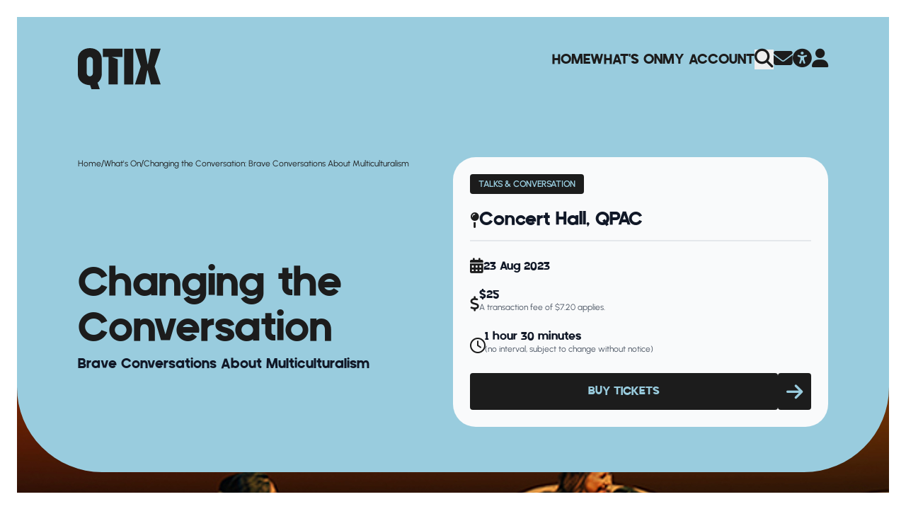

--- FILE ---
content_type: text/html; charset=utf-8
request_url: https://qtix.com.au/whats-on/2023/changing-the-conversation-brave-conversations-about-multiculturalism
body_size: 77834
content:

<!DOCTYPE html>
<html lang="en">

<head>
    <meta charset="UTF-8">
    <meta http-equiv="X-UA-Compatible" content="IE=edge">
    <meta name="viewport" content="width=device-width, initial-scale=1.0">
    <title>Changing the Conversation: Brave Conversations About Multiculturalism - QTIX</title>
    <meta name="servicepoint" content="QTIX-WEB004" />
    <meta name="silktide-cms" content="eyJlZGl0b3JVcmwiOiJodHRwczovL3F0aXguY29tLmF1L3VtYnJhY28jL2NvbnRlbnQvY29udGVudC9lZGl0LzEzNDYxP21jdWx0dXJlPWVuLUFVIn0=" />
    <!-- Google Tag Manager -->
    <script>
		(function (w, d, s, l, i) {
			w[l] = w[l] || []; w[l].push({
				'gtm.start':
					new Date().getTime(), event: 'gtm.js'
			}); var f = d.getElementsByTagName(s)[0],
				j = d.createElement(s), dl = l != 'dataLayer' ? '&l=' + l : ''; j.async = true; j.src =
					'https://www.googletagmanager.com/gtm.js?id=' + i + dl; f.parentNode.insertBefore(j, f);
		})(window, document, 'script', 'dataLayer', 'GTM-T86CVNV');</script>
    <!-- End Google Tag Manager -->
    <link rel="icon" href="/favicons/QTIX/favicon.ico">
    <link rel="apple-touch-icon" sizes="180x180" href="/favicons/QTIX/apple-touch-icon.png">
    <link rel="icon" type="image/png" sizes="32x32" href="/favicons/QTIX/favicon-32x32.png">
    <link rel="icon" type="image/png" sizes="16x16" href="/favicons/QTIX/favicon-16x16.png">
    <link rel="manifest" href="/favicons/QTIX/site.webmanifest">
    <link rel="stylesheet" href="https://kit.fontawesome.com/03b4ea32cc.css">
    <link rel="stylesheet" href="/dist/css/style.css" />
    <meta name="description" content="QPAC will host a series of thought-provoking discussions that explores and challenges our understandings of Australian identity at QPAC&#x27;s Concert Hall." />
    <meta name="keywords" content="changing conversation, conversation, human rights, multicultural, ctc 2023," />
<meta property="og:title" content="Changing the Conversation: Brave Conversations About Multiculturalism" />
<meta property="og:type" content="article" />
    <meta property="og:image" content="https://media-aqhec5f3fffde3aw.z01.azurefd.net/chbpz3up/600x300-changing-the-conversation.jpg" />
<meta property="og:url" content="https://qtix.com.au/whats-on/2023/changing-the-conversation-brave-conversations-about-multiculturalism/" />
<meta name="twitter:card" content="summary_large_image" />
<meta property="og:description" content="QPAC will host a series of thought-provoking discussions that explores and challenges our understandings of Australian identity at QPAC&#x27;s Concert Hall." />
<meta property="og:site_name" content="QTIX - Creative Ticketing" />

    <script src="/dist/js/main.js"></script>
    <script src="/js/qtix-alpine-state.js"></script>
    <script>
        function fadeInBackground(element) {
            const imageSrc = element.getAttribute('image-src');
            element.style.transition = 'background-image 0.5s ease-in-out, transform 0.5s ease-in-out, background-color 0.5s ease-in-out';
            element.style.backgroundColor = element.getAttribute('brand-color') || 'transparent';

            element.style.backgroundImage = `url('${imageSrc}')`;

            // Set the background image
            element.style.backgroundImage = `url('${imageSrc}')`;

            // Zoom effect on background
            element.style.transform = 'scale(1.1)';
            element.style.backgroundSize = 'cover';
        }

        function fadeOutBackground(element) {
            element.style.transition = 'background-image 0.5s ease-in-out, transform 0.5s ease-in-out, background-color 0.5s ease-in-out';
            element.style.transform = 'scale(1)';
            element.style.backgroundImage = ''; // Clear background image
            element.style.backgroundColor = element.getAttribute('brand-color'); // Set back the original background color

        }
    </script>
</head>

<body class="season-page overflow-x-hidden" x-data="layoutState('qtixBlue', '')" x-init="init()">
    <!-- Fixed Border Box -->
    <div class="pointer-events-none fixed inset-0 z-[60] hidden border-[16px] border-white md:block md:border-[24px]">
    </div>


    

<form action="/whats-on/2023/changing-the-conversation-brave-conversations-about-multiculturalism" class="search-form__form" enctype="multipart/form-data" id="form5197debb853e4102b187e8fc8b5364d5" method="post" style="margin: 0;">    <div :class="searchBarClass"
         class="absolute hidden left-1/2 -translate-x-1/2 z-40 w-full lg:flex items-center opacity-0 justify-between rounded-b-mobile-mega transition-all duration-500"
         @click.away="closeSearchBar" x-effect="focusSearchInput">
        <div class="bg-moss-highlight mx-6 w-full rounded-b-mobile-mega">
            <div class="mx-auto flex w-full items-center justify-between px-12 pb-8 pt-24 lg:px-lg-padding-x lg:pt-desktop-header-top 2xl:w-body-content-max 2xl:px-0">
                <input x-ref="searchInput" type="text" placeholder="search" class="font-mofugu bg-moss-highlight placeholder-moss-highlight-inverse text-moss-highlight-inverse w-full text-h4 outline-none" id="Query" name="Query" value="" />
                <button aria-label="Search Confirm">
                    <i class="fa-solid fa-magnifying-glass fa-xl text-moss-highlight-inverse"></i>
                </button>
            </div>
        </div>
    </div>
<input name="__RequestVerificationToken" type="hidden" value="CfDJ8HylWr_WUvhHrlScNBVms4fdX9T5TNMYH7OQRhaJzvKuGEyU5DIDt2YR1WajG9cdiDytpXSC9wNc_k4HEuT28Q1LOdtcTZtxM6CAO0HrzwIyrUqw3Zv1oZitdugY-qaxQUXK23rMTBFtWN2QH4sLIMo" /><input name="ufprt" type="hidden" value="CfDJ8HylWr_WUvhHrlScNBVms4d_hU0i-PL1MjG5-N0M1dptR9Rjfuy2stmp0OEW_NZC_UXMaw09BQ3WX5sSED71qRkCbU9mVpauGneYSHY6mM8njMnhOt2vQ0XW7MLGxU1J6g7QYid6RF8b8_Ktd2aT58c" /></form>
    

<header style="background-color: " id="site-header" :class="getTheme('bg', theme, brandColor)" class="mx-auto relative">
    <!-- Desktop Navigations -->
    <div x-show="!mobileMenuOpen" :class="{
            'absolute left-1/2 -translate-x-1/2 z-[100]': absoluteHeader === true
        }"
         class="mx-auto px-12 w-full lg:px-lg-padding-x 2xl:w-body-content-max 2xl:px-0 pt-12 lg:pt-desktop-header-top">
        <div class="z-50 flex items-center justify-between lg:items-start transition-all duration-500"
             :class="{'pt-24': searchBar === open}">
            <!-- Logo -->
                <a href="https://qtix.com.au/" title="Go to QTIX Home Page">
                    <svg :class="getTheme('logoColor', theme, brandColor)"  class="w-[79px] lg:w-[117px]" width="117" viewBox="0 0 117 58"
                         xmlns="http://www.w3.org/2000/svg">
                        <path d="M35.3156 12.4232H43.3531V51.3518H56.3379V15.6912L47.914 12.4232H63.0671V0.823242H35.3156V12.4232Z" />
                        <path d="M117 0.823242H103.18L99.0429 22.4142H98.5444L94.4945 0.823242H80.6748L88.8619 26.0938L80.6748 51.3518H94.4945L98.1332 31.4447H98.6317L103.18 51.3518H117L108.476 26.0938L117 0.823242Z" />
                        <path d="M17.0472 0C7.36468 0 0 6.21161 0 15.6538V36.5213C0 42.8826 3.27735 47.7222 8.43636 50.2043H8.44882C8.67313 50.329 8.87251 50.4288 9.09682 50.5161C12.4489 51.9131 15.2901 52.2624 17.2715 52.2624L19.1781 57.9875H30.9541L27.8014 48.7824C31.4526 46.0508 33.7579 41.8224 33.7579 36.5088V15.6538C33.7579 6.21161 26.4805 0 17.0472 0ZM12.5611 35.5234V16.7514C12.5611 14.369 14.4926 12.4357 16.8727 12.4357C19.7264 12.4357 21.1844 14.8555 21.1844 16.7514V35.5234C21.1844 37.9058 19.2528 39.8391 16.8727 39.8391C14.4926 39.8391 12.5611 37.9058 12.5611 35.5234Z" />
                        <path d="M78.3202 0.835938H65.4102V51.3645H78.3202V0.835938Z" />
                    </svg>
                </a>
            <!-- Desktop nav bar -->
            <!-- Mobile Menu Button -->
<div class="lg:hidden">
    <ul class="flex items-center gap-4 font-mofugu">
        <li>
            <a href="#reciteme-launch" id="reciteMeLink" title="Launch accessibility tool" aria-label="Launch accessibility tool" :class="getTheme('highlight', theme, brandColor)" class="text-xl">
                <i class="fa-solid fa-universal-access fa-lg"></i>
            </a>
        </li>
        <li>
            <button @click="mobileMenuOpen = !mobileMenuOpen" class="text-2xl">
                <i :class="getTheme('highlight', theme, brandColor)" class="fa-solid fa-bars"></i>
            </button>
        </li>
    </ul>
</div>


<!-- Desktop Menu -->
<nav class="hidden lg:block">
    <ul class="flex items-center gap-8 font-mofugu">
<li :class="getTheme('highlight', theme, brandColor)" class="lg:text-2xl text-5xl uppercase">
        <a class="getTheme('highlight', theme, brandColor)" href="/" >Home</a>
</li><li :class="getTheme('highlight', theme, brandColor)" class="lg:text-2xl text-5xl uppercase">
        <a class="getTheme('highlight', theme, brandColor)" href="/whats-on/" >What&#x27;s On</a>
</li><li :class="getTheme('highlight', theme, brandColor)" class="lg:text-2xl text-5xl uppercase">
        <a class="getTheme('highlight', theme, brandColor)" href="/my-account/" >My Account</a>
</li>        <li>
            <button @click.stop="searchBar = searchBar === closed ? open : closed"
                    href="#" :class="getTheme('highlight', theme, brandColor)" class="text-xl" aria-label="Search">
                <i class="fa-solid fa-magnifying-glass fa-lg"></i>
            </button>
        </li>
        <li>
            <a href="/contact-us" :class="getTheme('highlight', theme, brandColor)" class="text-xl" aria-label="Contact">
                <i class="fa-solid fa-envelope fa-lg"></i>
            </a>
        </li>
        <li>
            <a href="#reciteme-launch" id="reciteMeLink" title="Launch accessibility tool" aria-label="Launch accessibility tool" :class="getTheme('highlight', theme, brandColor)" class="text-xl">
                <i class="fa-solid fa-universal-access fa-lg"></i>
            </a>
        </li>
        <li>
            <a href="https://www.qtix.com.au/my-account" :class="getTheme('highlight', theme, brandColor)" class="text-xl" aria-label="Account">
                <i class="fa-solid fa-user fa-lg"></i>
            </a>
        </li>
    </ul>
</nav>

        </div>
        <div>
        <!-- Site Note Location -->
            

    </div>
    </div>
    <!-- Mobile Navigation -->
    <div x-show="mobileMenuOpen">
        <div id="mobileMenuContainer"
     class="relative inset-0 bg-moss-primary text-moss-secondary z-[100] flex flex-col items-start px-12 py-12 transition-all duration-1000 lg:hidden"
     x-cloak>
    <!-- Close Button -->
    <div class="mb-20 flex w-full items-start justify-between">
        <a href="/">
            <svg class="fill-champagne w-[79px]" width="117" viewBox="0 0 117 58" xmlns="http://www.w3.org/2000/svg">
                <path d="M35.3156 12.4232H43.3531V51.3518H56.3379V15.6912L47.914 12.4232H63.0671V0.823242H35.3156V12.4232Z" />
                <path d="M117 0.823242H103.18L99.0429 22.4142H98.5444L94.4945 0.823242H80.6748L88.8619 26.0938L80.6748 51.3518H94.4945L98.1332 31.4447H98.6317L103.18 51.3518H117L108.476 26.0938L117 0.823242Z" />
                <path d="M17.0472 0C7.36468 0 0 6.21161 0 15.6538V36.5213C0 42.8826 3.27735 47.7222 8.43636 50.2043H8.44882C8.67313 50.329 8.87251 50.4288 9.09682 50.5161C12.4489 51.9131 15.2901 52.2624 17.2715 52.2624L19.1781 57.9875H30.9541L27.8014 48.7824C31.4526 46.0508 33.7579 41.8224 33.7579 36.5088V15.6538C33.7579 6.21161 26.4805 0 17.0472 0ZM12.5611 35.5234V16.7514C12.5611 14.369 14.4926 12.4357 16.8727 12.4357C19.7264 12.4357 21.1844 14.8555 21.1844 16.7514V35.5234C21.1844 37.9058 19.2528 39.8391 16.8727 39.8391C14.4926 39.8391 12.5611 37.9058 12.5611 35.5234Z" />
                <path d="M78.3202 0.835938H65.4102V51.3645H78.3202V0.835938Z" />
            </svg>
        </a>
        <button @click="mobileMenuOpen = false" class="text-3xl text-moss-primary">
            <i class="fa-solid fa-xmark text-moss-primary"></i>
        </button>
    </div>
    <!-- Mobile Menu Links -->
    <nav>
        <ul class="mb-24 flex flex-col gap-9">
                <li>
                        <a class="uppercase text-4xl text-moss-highlight font-mofugu" href="/" >Home</a>
                </li>
                <li>
                        <a class="uppercase text-4xl text-moss-highlight font-mofugu" href="/whats-on/" >What&#x27;s On</a>
                </li>
                <li>
                        <a class="uppercase text-4xl text-moss-highlight font-mofugu" href="/my-account/" >My Account</a>
                </li>
        </ul>
        <ul class="flex flex-col gap-9">
            <li>
<form action="/whats-on/2023/changing-the-conversation-brave-conversations-about-multiculturalism" class="search-form__form" enctype="multipart/form-data" id="form55959fea2cd749708db5625e4785cb41" method="post" style="margin: 0;">                    <div class="
              flex items-center gap-2 border-b text-xl border-moss-border pb-3.5">
                        <i class="fa-solid fa-magnifying-glass fa-sm mt-1"></i>
                        <input type="text" placeholder="Search" class="placeholder-moss-highlight text-moss-highlight bg-transparent font-mofugu outline-none" id="Query" name="Query" value="" />
                    </div>
<input name="__RequestVerificationToken" type="hidden" value="CfDJ8HylWr_WUvhHrlScNBVms4fdX9T5TNMYH7OQRhaJzvKuGEyU5DIDt2YR1WajG9cdiDytpXSC9wNc_k4HEuT28Q1LOdtcTZtxM6CAO0HrzwIyrUqw3Zv1oZitdugY-qaxQUXK23rMTBFtWN2QH4sLIMo" /><input name="ufprt" type="hidden" value="CfDJ8HylWr_WUvhHrlScNBVms4d8tEFTWTDv3vdu3iuVXZC_4zL3VK5Bataq7Zohz7Er22AcRy9lmYEx7ZxOcSh7RDikIGKXlNqgY-Pp0pTNLNBxcQPxrKcJjDMrjXM2iWT4eOQemuUAUz6ZoIUBXDpHDcE" /></form>            </li>
            <li class="text-champagne flex items-center gap-2 text-xl">
                <i class="fa-solid fa-envelope fa-lg"></i>
                <a href="/contact-us" class="font-mofugu">Contact</a>
            </li>
            <li class="text-champagne flex items-center gap-2 text-xl">
                <i class="fa-solid fa-user fa-lg"></i>
                <a href="https://www.qtix.com.au/my-account" class="font-mofugu">Account</a>
            </li>
        </ul>
    </nav>
</div>
    </div>
</header>

    <div x-show="!mobileMenuOpen">
        <style>
    #season-overview p {
        margin: 0 0 1.5rem;
        font-size: 1rem;
        line-height: 1.6rem;
        font-family: Urbanist, sans-serif;
    }

    #presented-container p:first-of-type {
        margin: 0 0 1.5rem;
    }

    #specialEventsArticle p {
        color: rgb(55 65 81 / var(--tw-text-opacity, 1));
        font-weight: 500;
        font-size: 1rem;
        line-height: 1.6rem;
        margin-bottom: 2rem;
    }

    #announcementBodyContainer p {
        color: rgb(55 65 81 / var(--tw-text-opacity, 1));
        font-weight: 600;
        font-size: 0.75rem;
        line-height: 1.2rem;
    }

    .important-info-body p {
        color: rgb(107 114 128 / var(--tw-text-opacity, 1))
    }
</style>
<div class="bg-champagne-primary" x-data="{mobileMenuOpen: false, mobileFiltersOpen: false}">
    <div :class="getTheme('bg', theme)" class="relative z-20 rounded-b-mobile-mega pb-6 pt-12 md:mx-6 lg:rounded-b-mega lg:pb-16 lg:pt-24">
        <div class="mx-auto lg:gap-12 flex flex-col justify-between lg:flex-row lg:px-lg-padding-x-hero 2xl:w-body-content-max 2xl:px-0">
            <div class="mb-8 px-12 md:px-6 lg:mb-0 lg:w-desktop-event-page-title-container lg:px-0 basis-1/2">
                <div class="text-p4 mb-6 flex gap-5 lg:mb-32">

                    
            <a :class="getTheme('highlight', theme, brandColor)" class="font-medium font-urbanist" href="/" >
Home                </a>
            <span :class="getTheme('highlight', theme, brandColor)">/</span>
            <a :class="getTheme('highlight', theme, brandColor)" class="font-medium font-urbanist" href="/whats-on/" >
What&#x27;s On                </a>
            <span :class="getTheme('highlight', theme, brandColor)">/</span>
            <a :class="getTheme('highlight', theme, brandColor)" class="hidden">2023</a>
                <a :class="getTheme('highlight', theme, brandColor)" class="font-medium font-urbanist breadcrumbs__segment --current">
                    <span>
Changing the Conversation: Brave Conversations About Multiculturalism                    </span>
                </a>

                </div>
                <h2 :class="getTheme('highlight', theme)" class="text-mobile-scaling-title lg:text-scaling-title  mb-2">
                    Changing the Conversation
                </h2>
                    <h4 :class="getTheme('primary', theme)" class="text-mobile-overline lg:text-overline mb-8">
                        Brave Conversations About Multiculturalism
                    </h4>
            </div>
            <div class="mx-6 mt-5 rounded-mobile-card bg-blue-card p-6 lg:mx-0 lg:rounded-card 2xl:w-desktop-event-container basis-1/2 h-fit mt-auto">
                    <div class="flex flex-start flex-wrap gap-1 space-x-2 mb-6">
                            <div :class="getTheme('ticketsBtn', theme)" class="w-fit rounded px-3 py-1.5">
                                <p class="text-mobile-tag lg:text-tag font-urbanist font-extrabold uppercase">
                                    <a href="https://qtix.com.au/whats-on/?genre=4461">Talks &amp; Conversation</a>
                                </p>
                            </div>

                    </div>
                    <div class="mb-4 flex items-center gap-3">
                        <i class="fa-solid fa-map-pin fa-lg text-blue-highlight"></i>
                        <h4 class="text-mobile-h4 lg:text-h4 font-mofugu text-blue-primary">
                            Concert Hall, QPAC
                        </h4>
                    </div>
                <hr class="mb-6 w-[100%] border-[1px] border-blue-border" />
                    <div class="mb-6 flex items-center gap-3">
                        <i class="fa-solid fa-calendar-days fa-lg text-blue-highlight"></i>
                        <h6 class="text-mobile-h6 lg:text-h6 mt-1 font-mofugu text-blue-primary">
                            23 Aug 2023
                        </h6>
                    </div>
                    <div class="mb-6 flex items-start gap-3">
                        <i class="fa-solid fa-dollar-sign fa-lg mt-3 text-blue-highlight"></i>
                        <div>
                            <h6 class="text-mobile-h6 lg:text-h6 font-mofugu text-blue-primary">
$25                            </h6>
                                <p class="text-p4 font-urbanist text-blue-tertiary">
                                    A transaction fee of $7.20 applies.
                                </p>
                        </div>
                    </div>
                    <div class="mb-6 flex items-start gap-3">
                        <i class="fa-regular fa-clock fa-lg mt-3 text-blue-highlight"></i>
                        <div>
                            <p class="text-mobile-h6 lg:text-h6 font-mofugu text-blue-primary">
                                1 hour 30 minutes
                            </p>
                                <p class="text-p4 font-urbanist text-blue-tertiary">
                                    (no interval, subject to change without notice)
                                </p>
                        </div>
                    </div>
                	<div class="flex w-full justify-between gap-2 md:justify-normal md:gap-2 lg:justify-between">
		<a href="https://n.qtix.com.au/tickets/series/changingtheconversation323" :class="getTheme('ticketsBtn', theme)" style="pointer-events: none;" class="rounded p-3 text-center w-full">
			<div class="font-mofugu text-base lg:text-xl uppercase">Buy Tickets</div>
		</a>
		<a :class="getTheme('ticketsBtn', theme)" style="pointer-events: none; " class="font-mofugu rounded text-base lg:text-xl uppercase" href="https://n.qtix.com.au/tickets/series/changingtheconversation323" aria-label="Button Arrow Icon">
			<div class=" p-3 h-full">
				<i style="pointer-events: none;" class="fa-solid fa-arrow-right fa-lg h-full flex items-center"></i>
			</div>
		</a>
	</div>

            </div>
        </div>
    </div>
    <!-- Will be an image vv -->
    <!-- QTIX Season Page Header -->
    <div class="z-10 -mt-16 md:-mt-32 h-mobile-event-page-img bg-black md:h-desktop-event-page-img relative">
<!-- Image Page Header Season Page-->

<!-- Image--Header -->
<picture class="figure__picture">
        <source media="(min-width: 988px)" srcset="https://media-aqhec5f3fffde3aw.z01.azurefd.net/hzodbbkb/1280x416-changing-the-conversation.jpg?width=1917&amp;height=846&amp;v=1d9adbb6a3a3730" />
        <source media="(min-width: 428px)" srcset="https://media-aqhec5f3fffde3aw.z01.azurefd.net/hzodbbkb/1280x416-changing-the-conversation.jpg?width=810&amp;height=846&amp;v=1d9adbb6a3a3730" />
    <img class="w-full h-full object-cover" src="https://media-aqhec5f3fffde3aw.z01.azurefd.net/hzodbbkb/1280x416-changing-the-conversation.jpg?width=390&amp;height=322&amp;v=1d9adbb6a3a3730" alt="" />
</picture>
<!-- image credits -->

    </div>
    <div class="relative z-20 -mt-16 md:-mt-32 rounded-t-mobile-mega bg-champagne-primary pb-8 md:mx-6 lg:rounded-t-mega">
        <div class="mx-auto flex flex-col justify-between px-12 pt-16 md:px-6 lg:px-lg-padding-x-hero lg:pt-desktop-sitewide-x 2xl:w-body-content-max 2xl:flex-row 2xl:px-0">
            <div class="lg:pb-12 2xl:w-desktop-event-page-title-container 2xl:pb-0">
                <div id="season-overview" class="pb-10 lg:pb-16 text-p2 text-champagne-secondary">
                    <p><strong>Multicultural Australia</strong><span> in partnership with <strong>QPAC</strong> is excited to be hosting </span><em><strong>Changing the Conversation: Brave Conversations About Multiculturalism</strong></em>, the third event in a new series of thought-provoking discussions exploring key issues in our increasingly multicultural society. </p>
<p>Facilitated by<span> <strong>Benjamin Law</strong>, and featuring a panel of experts, the discussion will focus on the brave conversations we need to have as a community and a nation to become a truly successful multicultural nation.</span> </p>
<p>While it is important to continue to celebrate the many strengths of our diversity, we also need to have honest conversations about what we need to do to create a society that fully reflects and cares for its people – tackling issues such as systemic discrimination, racism, privilege, and marginalisation. </p>
<p><em><strong>Brave Conversations About Multiculturalism </strong></em>explores and challenges our understandings of Australian identity and how we need to adapt as individuals and collectively to achieve an inclusive Australia for all. </p>
                </div>
                    <!-- Main (content) -->

<script>
    function qouteSlider(count) {
        return {
            activeQuote: 0,
            totalQuotes: count,
            quotesToShow: 1,
            cardWidth: 0,
            goNext(index) {
                if (index < this.totalQuotes - this.quotesToShow) {
                    this.activeQuote = index + 1;
                } else {
                    this.activeQuote = 0;
                }
                this.$refs.carouselTrack.style.transform = `translateX(-${this.cardWidth * this.activeQuote}px)`;
            },
            goPrev(index) {
                if (index > 0) {
                    this.activeQuote = index - 1;
                } else {
                    this.activeQuote = this.totalQuotes - this.quotesToShow;
                }
                this.$refs.carouselTrack.style.transform = `translateX(-${this.cardWidth * this.activeQuote}px)`;
            },
            init() {
                this.$nextTick(() => {
                    const firstQuote = this.$refs.carouselTrack.querySelector('.quoteBlockContainer');
                    if (firstQuote) {
                        this.cardWidth = firstQuote.offsetWidth;
                    }

                    this.$refs.carouselTrack.addEventListener('mousedown', this.startDrag);
                    window.addEventListener('mousemove', this.drag);
                    window.addEventListener('mouseup', this.endDrag);

                    this.$refs.carouselTrack.addEventListener('touchstart', this.startDrag);
                    window.addEventListener('touchmove', this.drag);
                    window.addEventListener('touchend', this.endDrag);
                });
                //if (!this.resizeListenerAdded) {
                //    window.addEventListener('resize', () => this.updatequotesToShow());
                //    this.resizeListenerAdded = true;
                //}

                //this.updatequotesToShow();
            },
            updatequotesToShow() {
                //this.quotesToShow = window.innerWidth < 768 ? 1 : 3;
            },
        }
    }
</script>
<!-- quotes block content -->
<hr class="mb-10 mt-10 w-[100%] border-[1px] border-champagne-border lg:mb-16" />
<div id="k_60f456c2-0b11-4e8f-a25a-72238c9de6ae" class="content-block b-quotes">
            <div x-data="qouteSlider(3)" x-init="init()" class="w-full overflow-hidden mb-8">
                <div x-ref="carouselTrack" class="w-full flex transition-all duration-1000" @touchstart="handleTouchStart($event)"
                     @touchmove="handleTouchMove($event)" @touchend="handleTouchEnd">
                        <div class="min-w-full quoteBlockContainer grow overflow-hidden transition-all duration-500 px-4">
                            <h4 class="mb-4 text-mobile-testimonial-large text-champagne-highlight lg:text-testimonial-large">
                                An amazing night where I heard inspiring speakers and listened to a future that filled me with hope for a new direction.
                            </h4>
                            <h5 class="mb-9 text-mobile-h5 text-champagne-secondary lg:text-h5">- Previous attendee</h5>
                        </div>
                        <div class="min-w-full quoteBlockContainer grow overflow-hidden transition-all duration-500 px-4">
                            <h4 class="mb-4 text-mobile-testimonial-large text-champagne-highlight lg:text-testimonial-large">
                                &#x2026;extremely worthwhile. Some extremely interesting speakers from across the age range. I am looking forward to the next event.
                            </h4>
                            <h5 class="mb-9 text-mobile-h5 text-champagne-secondary lg:text-h5">- Previous attendee</h5>
                        </div>
                        <div class="min-w-full quoteBlockContainer grow overflow-hidden transition-all duration-500 px-4">
                            <h4 class="mb-4 text-mobile-testimonial-large text-champagne-highlight lg:text-testimonial-large">
                                &#x2026;the Multicultural Australia panelists were brilliant.
                            </h4>
                            <h5 class="mb-9 text-mobile-h5 text-champagne-secondary lg:text-h5">- Previous attendee</h5>
                        </div>
                </div>
                <div class="py-4">
                    <div class="mx-auto flex items-center gap-1 lg:px-lg-padding-x group 2xl:w-body-content-max 2xl:px-0">
                        <div class="flex w-[200px] lg:w-[313px] gap-1">
                            <template x-for="i in totalQuotes - (quotesToShow-1)" :key="i">
                                <span :class="activeQuote === i-1 ? 'opacity-100' : 'opacity-50'" class="block h-2 w-full group-hover:h-2.5 rounded-full transition-all duration-500 bg-champagne-highlight">
                                </span>
                            </template>
                        </div>

                        <div class="ml-8 flex h-2 items-center gap-5">
                            <button @click="goPrev(activeQuote == 0 ? totalQuotes - (quotesToShow-1) : activeQuote)"
                                    class="text-champagne-highlight">
                                <i class="fa-solid fa-arrow-left lg:fa-2xl fa-xl"></i>
                            </button>
                            <button @click="goNext(activeQuote == totalQuotes - quotesToShow ? -1 : activeQuote)"
                                    class="text-champagne-highlight">
                                <i class="fa-solid fa-arrow-right lg:fa-2xl fa-xl"></i>
                            </button>
                        </div>
                    </div>
                </div>
            </div>
</div><!-- accordian block content -->
<hr class="mb-10 w-[100%] border-[1px] border-champagne-border lg:mb-16" />

    <div class="pb-10 lg:pb-16" x-data="{open: false}">
        <button @click="open = ! open"
                class="flex w-full items-center justify-between">
            <h4 class="text-mobile-h4 text-champagne-highlight lg:text-h4">
                About Changing the Conversation
            </h4>
            <i x-show="open === false"
               class="fa-solid fa-chevron-down fa-2xl text-champagne-highlight"></i>
            <i x-show="open === true"
               class="fa-solid fa-chevron-up fa-2xl text-champagne-highlight"></i>
        </button>
        <div class="mt-6" x-show="open">
                    <div class="text-p2 text-champagne-secondary">
                        
<!-- HtmlContent block -->

<div class="bg-champagne-primary pb-10 pt-4" id="content-container">
    <p>Bringing together thought leaders from academia, government, business, and the community to engage in robust discussions about multiculturalism in the Australian context, and facilitated by renowned writer and host <strong>Benjamin Law</strong>, this series explores issues of who and where we are as a nation and what we need to do to create a society that better reflects and cares for all its people. <strong><em>Changing the Conversation: Brave Conversations About Multiculturalism</em></strong> is the third of four events in this series to be held in 2023.</p>

</div>

                    </div>
        </div>
    </div>

<!-- accordian block content -->
<hr class="mb-10 w-[100%] border-[1px] border-champagne-border lg:mb-16" />

    <div class="pb-10 lg:pb-16" x-data="{open: false}">
        <button @click="open = ! open"
                class="flex w-full items-center justify-between">
            <h4 class="text-mobile-h4 text-champagne-highlight lg:text-h4">
                About the Panel
            </h4>
            <i x-show="open === false"
               class="fa-solid fa-chevron-down fa-2xl text-champagne-highlight"></i>
            <i x-show="open === true"
               class="fa-solid fa-chevron-up fa-2xl text-champagne-highlight"></i>
        </button>
        <div class="mt-6" x-show="open">
                    <div class="text-p2 text-champagne-secondary">
                        
<!-- HtmlContent block -->

<div class="bg-champagne-primary pb-10 pt-4" id="content-container">
    <p><strong>Benjamin Law</strong> writes books, TV screenplays, columns, essays and feature journalism. Most recently, Ben edited the collection of stories, <em>Growing Up Queer </em>in Australia and was also a researcher and associate producer on Blackfella Films’ <em>Deep Water: The Real Story</em> (SBS) and a writer on <strong>Endemol Shine</strong>’s <em>Sisters</em> (Ten). Recently he starred in the ABC’s two-part documentary series <em>Waltzing the Dragon with Benjamin Law</em>, where he travels from China to Arnhem Land to explore the history, unpack the present, and look to the future of Australia’s relationship with China. Every week, Benjamin co-hosts ABC RN’s weekly national pop culture show <em>Stop Everything</em>. He also co-hosts online startup and tech TV show <em>That Startup Show</em>, and you can catch him on TV shows like <em>Q&amp;A</em> (ABC), <em>The Drum</em> (ABC), <em>The Project</em> (Ten) and <em>Filthy Rich and Homeless</em> (SBS).</p>

</div>

                    </div>
                    <div class="text-p2 text-champagne-secondary">
                        
<!-- HtmlContent block -->

<div class="bg-champagne-primary pb-10 pt-4" id="content-container">
    <p><strong>Anisa Nandaula </strong>is a nationally recognised spoken word poet, play writer, educator, and published author. She is the 2016 Queensland Poetry slam champion, winner of the XYZ Innovation in Spoken Word Prize and has performed at the Sydney Opera house and Splendour in the Grass. She has shared her work on Channel 10, the ABC and has now set her sights on stand-up comedy.</p>

</div>

                    </div>
                    <div class="text-p2 text-champagne-secondary">
                        
<!-- HtmlContent block -->

<div class="bg-champagne-primary pb-10 pt-4" id="content-container">
    <p><strong>Christine Castley </strong>is the Chief Executive Officer of Multicultural Australia. Prior to this, she was a Deputy Director-General in various Departments in the Queensland Government. Christine is a passionate advocate for equal access to justice and services for everyone regardless of their gender, beliefs, or circumstances, drawing on her lived experience as a first-generation migrant. Christine has recently been appointed as a member of an Expert Panel by the Australian Government to undertake a major review into multiculturalism in Australia.</p>

</div>

                    </div>
                    <div class="text-p2 text-champagne-secondary">
                        
<!-- HtmlContent block -->

<div class="bg-champagne-primary pb-10 pt-4" id="content-container">
    <p><strong>Imam Uzair Akbar </strong>is a well-known respected scholar, dynamic speaker, and a prominent leader in the Muslim community of Australia. He has been the appointed Imam for over two decades in the century-old Holland Park mosque in Brisbane. He is currently the President of the Council of Imams Queensland (CIQ), member of the ANIC (Australian National Imams Council), Head of Shariah Advisory board with Amanah Islamic Finance Australia (AIFA), Director of Centre of Excellence (Australian Youth Welfare Trust), Director of ISHP Youth Club, and sits on the board of many other not-for-profits organizations.</p>

</div>

                    </div>
                    <div class="text-p2 text-champagne-secondary">
                        
<!-- HtmlContent block -->

<div class="bg-champagne-primary pb-10 pt-4" id="content-container">
    <p><strong>Moale James</strong> is a community-led storyteller and creative producer. Born in Darwin on Larrakia Country, she has spent most of her life taking part in the many productions of Drum Drum, Sunameke, Weaving Cultural Stories and Gaba Musik, which led her to grassroots, community-arts projects. Her podcast, <em>Our Women, Our Stories</em>, brings together Australian First Nation and Pacific Islander women to explore the ways they engage with culture and its many facets in the everyday context.</p>

</div>

                    </div>
        </div>
    </div>


    <!-- GroupContent -->
    <section x-data="{contentgrouptheme: `champagne`}" id="youmayalsolike"
             class="bg-champagne-primary pt-16 lg:pt-section-gap">

        <div class="flex justify-between mx-auto px-12 lg:px-lg-padding-x 2xl:w-body-content-max 2xl:px-0 ">
            <div class="flex flex-col gap-2 items-start justify-between pb-8">
                
<h2 class="group-content__heading heading --content-group font-mofugu text-champagne-highlight
lg:text-7xl xl:text-display text-mobile-display ">
You may also like
</h2>
            </div>
            
        </div>
        


    <!-- ContentGroup Carousel -->
    <div class="group-content__card-container " x-init="init()" x-data="{contentGroupTheme: 'champagne', ...eventCarouselData(8)}">
        <div class="overflow-hidden">
            <div class="relative ml-6 md:ml-12 lg:ml-28 2xl:mx-auto mb-24 lg:h-mobile-portrait-event-container h-desktop-portrait-event-container px-12 lg:px-lg-padding-x 2xl:w-body-content-max 2xl:px-0">
                <div x-ref="carouselTrack" class="absolute left-0 top-0 flex gap-5 transition-all duration-1000"
                     @touchstart="handleTouchStart($event)" @touchmove="handleTouchMove($event)"
                     @touchend="handleTouchEnd">

<!-- SeasonCard -->
<div x-bind:contentGroupTheme="contentGroupTheme" :class="getTheme('seasonBg', contentgrouptheme)" class="card group relative overflow-hidden rounded-card transition-all duration-500 hover:bg-white">
    <a class="card__link" href="/whats-on/2026/jonathan-van-ness-hot-and-healed/">
        <div class="absolute z-20 h-desktop-landscape-event-container w-full rounded-card bg-gradient-to-b via-black/50 to-black">
        </div>
        <div :class="getTheme('seasonBgHighlight', contentgrouptheme)" class="absolute z-10 h-desktop-landscape-event-container w-full overflow-hidden rounded-card">
            



<img class="h-desktop-landscape-event-container w-full object-cover transition-all duration-700 group-hover:h-[275px]"
    src="https://media-aqhec5f3fffde3aw.z01.azurefd.net/p1hhf5uo/jvn_2560x1092_bris.jpg?width=409&amp;height=227&amp;v=1dba22272d9dd70" alt=""  />

        </div>
        <div class="flexbox relative z-30 w-mobile-event-container flex-shrink-0 rounded-card lg:w-desktop-event-container">
            <div class="flex h-desktop-landscape-event-container w-full justify-between place-items-end gap-1 rounded-card p-6">
                    <div class="flex gap-1">
                            <div :class="getTheme('seasonBg', contentgrouptheme)" class="h-fit w-fit rounded px-3 py-1.5 text-mobile-tag font-bold lg:text-tag flex-shrink">
                                <p :class="getTheme('seasonPrimaryInverse', contentgrouptheme)" class="font-extrabold uppercase">Talks &amp; Conversation</p>
                            </div>
                            <div :class="getTheme('seasonBg', contentgrouptheme)" class="h-fit w-fit rounded px-3 py-1.5 text-mobile-tag font-bold lg:text-tag flex-shrink">
                                <p :class="getTheme('seasonPrimaryInverse', contentgrouptheme)" class="font-extrabold uppercase">Comedy</p>
                            </div>
                    </div>
            </div>

            <div class="rounded-b-card p-8">
                    <h3 :class="getTheme('seasonPrimaryInverse', contentgrouptheme)" class="card__heading-base text-h3 lg:text-h3">
                        Jonathan Van Ness &#x2013; Hot &amp; Healed
                    </h3>
                <div class="mb-5 mt-7 flex items-center gap-2">
                        <i :class="getTheme('seasonPrimaryInverse', contentgrouptheme)" class="fa-solid fa-calendar-days"></i>
                        <p :class="getTheme('seasonSecondaryInverse', contentgrouptheme)" class="text-p2">25 Feb 2026, 7:30pm</p>
                </div>
                <div class="mb-7 flex gap-2">
                        <i :class="getTheme('seasonPrimaryInverse', contentgrouptheme)" class="fa-solid fa-map-pin mt-1"></i>
                        <p :class="getTheme('seasonSecondaryInverse', contentgrouptheme)" class="text-p2">
                            Concert Hall, QPAC
                        </p>
                </div>
                <div :class="getTheme('seasonSecondaryInverse', contentgrouptheme)" class="text-p2">
                    <p>Jonathan Van Ness is bringing his brand-new show Hot &amp; Healed to Australia. A show of unfiltered comedy, wildly entertaining and fun!</p>
                </div>
            </div>
        </div>
    </a>
</div>

<!-- SeasonCard -->
<div x-bind:contentGroupTheme="contentGroupTheme" :class="getTheme('seasonBg', contentgrouptheme)" class="card group relative overflow-hidden rounded-card transition-all duration-500 hover:bg-white">
    <a class="card__link" href="/whats-on/2026/pod-save-america-hopefully-just-visiting/">
        <div class="absolute z-20 h-desktop-landscape-event-container w-full rounded-card bg-gradient-to-b via-black/50 to-black">
        </div>
        <div :class="getTheme('seasonBgHighlight', contentgrouptheme)" class="absolute z-10 h-desktop-landscape-event-container w-full overflow-hidden rounded-card">
            



<img class="h-desktop-landscape-event-container w-full object-cover transition-all duration-700 group-hover:h-[275px]"
    src="https://media-aqhec5f3fffde3aw.z01.azurefd.net/pyioubzu/psa_bris_qpac_2560x1092.jpg?width=409&amp;height=227&amp;v=1dc65d0bba72a90" alt=""  />

        </div>
        <div class="flexbox relative z-30 w-mobile-event-container flex-shrink-0 rounded-card lg:w-desktop-event-container">
            <div class="flex h-desktop-landscape-event-container w-full justify-between place-items-end gap-1 rounded-card p-6">
                    <div class="flex gap-1">
                            <div :class="getTheme('seasonBg', contentgrouptheme)" class="h-fit w-fit rounded px-3 py-1.5 text-mobile-tag font-bold lg:text-tag flex-shrink">
                                <p :class="getTheme('seasonPrimaryInverse', contentgrouptheme)" class="font-extrabold uppercase">Talks &amp; Conversation</p>
                            </div>
                    </div>
            </div>

            <div class="rounded-b-card p-8">
                    <h3 :class="getTheme('seasonPrimaryInverse', contentgrouptheme)" class="card__heading-base text-h3 lg:text-h3">
                        Pod Save America &#x2013; Hopefully Just Visiting 
                    </h3>
                <div class="mb-5 mt-7 flex items-center gap-2">
                        <i :class="getTheme('seasonPrimaryInverse', contentgrouptheme)" class="fa-solid fa-calendar-days"></i>
                        <p :class="getTheme('seasonSecondaryInverse', contentgrouptheme)" class="text-p2">14 Feb 2026, 8pm</p>
                </div>
                <div class="mb-7 flex gap-2">
                        <i :class="getTheme('seasonPrimaryInverse', contentgrouptheme)" class="fa-solid fa-map-pin mt-1"></i>
                        <p :class="getTheme('seasonSecondaryInverse', contentgrouptheme)" class="text-p2">
                            Concert Hall, QPAC
                        </p>
                </div>
                <div :class="getTheme('seasonSecondaryInverse', contentgrouptheme)" class="text-p2">
                    <p>Pod Save America is a no-bullsh*t conversation about politics hosted by former Obama aides Jon Favreau, Jon Lovett, Tommy Vietor and Dan Pfeiffer.</p>
                </div>
            </div>
        </div>
    </a>
</div>

<!-- SeasonCard -->
<div x-bind:contentGroupTheme="contentGroupTheme" :class="getTheme('seasonBg', contentgrouptheme)" class="card group relative overflow-hidden rounded-card transition-all duration-500 hover:bg-white">
    <a class="card__link" href="/whats-on/2026/an-evening-with-yotam-ottolenghi/">
        <div class="absolute z-20 h-desktop-landscape-event-container w-full rounded-card bg-gradient-to-b via-black/50 to-black">
        </div>
        <div :class="getTheme('seasonBgHighlight', contentgrouptheme)" class="absolute z-10 h-desktop-landscape-event-container w-full overflow-hidden rounded-card">
            



<img class="h-desktop-landscape-event-container w-full object-cover transition-all duration-700 group-hover:h-[275px]"
    src="https://media-aqhec5f3fffde3aw.z01.azurefd.net/3fgm3qmb/qpac-event-page-hero_2560x1092.jpg?width=409&amp;height=227&amp;v=1dc18310452c670" alt=""  />

        </div>
        <div class="flexbox relative z-30 w-mobile-event-container flex-shrink-0 rounded-card lg:w-desktop-event-container">
            <div class="flex h-desktop-landscape-event-container w-full justify-between place-items-end gap-1 rounded-card p-6">
                    <div class="flex gap-1">
                            <div :class="getTheme('seasonBg', contentgrouptheme)" class="h-fit w-fit rounded px-3 py-1.5 text-mobile-tag font-bold lg:text-tag flex-shrink">
                                <p :class="getTheme('seasonPrimaryInverse', contentgrouptheme)" class="font-extrabold uppercase">Talks &amp; Conversation</p>
                            </div>
                    </div>
            </div>

            <div class="rounded-b-card p-8">
                    <h3 :class="getTheme('seasonPrimaryInverse', contentgrouptheme)" class="card__heading-base text-h3 lg:text-h3">
                        An Evening with Yotam Ottolenghi
                    </h3>
                <div class="mb-5 mt-7 flex items-center gap-2">
                        <i :class="getTheme('seasonPrimaryInverse', contentgrouptheme)" class="fa-solid fa-calendar-days"></i>
                        <p :class="getTheme('seasonSecondaryInverse', contentgrouptheme)" class="text-p2">17 Feb 2026, 7pm</p>
                </div>
                <div class="mb-7 flex gap-2">
                        <i :class="getTheme('seasonPrimaryInverse', contentgrouptheme)" class="fa-solid fa-map-pin mt-1"></i>
                        <p :class="getTheme('seasonSecondaryInverse', contentgrouptheme)" class="text-p2">
                            Concert Hall, QPAC
                        </p>
                </div>
                <div :class="getTheme('seasonSecondaryInverse', contentgrouptheme)" class="text-p2">
                    <p>Chef, restaurateur and much-loved author Yotam Ottolenghi returns to QPAC with a feast for all the senses.&nbsp;</p>
                </div>
            </div>
        </div>
    </a>
</div>

<!-- SeasonCard -->
<div x-bind:contentGroupTheme="contentGroupTheme" :class="getTheme('seasonBg', contentgrouptheme)" class="card group relative overflow-hidden rounded-card transition-all duration-500 hover:bg-white">
    <a class="card__link" href="/whats-on/2026/an-audience-with-sir-tony-robinson/">
        <div class="absolute z-20 h-desktop-landscape-event-container w-full rounded-card bg-gradient-to-b via-black/50 to-black">
        </div>
        <div :class="getTheme('seasonBgHighlight', contentgrouptheme)" class="absolute z-10 h-desktop-landscape-event-container w-full overflow-hidden rounded-card">
            



<img class="h-desktop-landscape-event-container w-full object-cover transition-all duration-700 group-hover:h-[275px]"
    src="https://media-aqhec5f3fffde3aw.z01.azurefd.net/vunduyri/qpac-event-page-hero_2560x1092.jpg?width=409&amp;height=227&amp;v=1dc4ca13ff5ef00" alt=""  />

        </div>
        <div class="flexbox relative z-30 w-mobile-event-container flex-shrink-0 rounded-card lg:w-desktop-event-container">
            <div class="flex h-desktop-landscape-event-container w-full justify-between place-items-end gap-1 rounded-card p-6">
                    <div class="flex gap-1">
                            <div :class="getTheme('seasonBg', contentgrouptheme)" class="h-fit w-fit rounded px-3 py-1.5 text-mobile-tag font-bold lg:text-tag flex-shrink">
                                <p :class="getTheme('seasonPrimaryInverse', contentgrouptheme)" class="font-extrabold uppercase">Talks &amp; Conversation</p>
                            </div>
                    </div>
            </div>

            <div class="rounded-b-card p-8">
                    <h3 :class="getTheme('seasonPrimaryInverse', contentgrouptheme)" class="card__heading-base text-h3 lg:text-h3">
                        An Audience with Sir Tony Robinson 
                    </h3>
                <div class="mb-5 mt-7 flex items-center gap-2">
                        <i :class="getTheme('seasonPrimaryInverse', contentgrouptheme)" class="fa-solid fa-calendar-days"></i>
                        <p :class="getTheme('seasonSecondaryInverse', contentgrouptheme)" class="text-p2">20 Feb 2026, 7pm</p>
                </div>
                <div class="mb-7 flex gap-2">
                        <i :class="getTheme('seasonPrimaryInverse', contentgrouptheme)" class="fa-solid fa-map-pin mt-1"></i>
                        <p :class="getTheme('seasonSecondaryInverse', contentgrouptheme)" class="text-p2">
                            Concert Hall, QPAC
                        </p>
                </div>
                <div :class="getTheme('seasonSecondaryInverse', contentgrouptheme)" class="text-p2">
                    <p>Join Sir Tony Robinson as he shares stories from his remarkable career, his passion for history, and his thrilling fiction debut.</p>
                </div>
            </div>
        </div>
    </a>
</div>

<!-- SeasonCard -->
<div x-bind:contentGroupTheme="contentGroupTheme" :class="getTheme('seasonBg', contentgrouptheme)" class="card group relative overflow-hidden rounded-card transition-all duration-500 hover:bg-white">
    <a class="card__link" href="/whats-on/2026/carl-barron-just-wondering-why/">
        <div class="absolute z-20 h-desktop-landscape-event-container w-full rounded-card bg-gradient-to-b via-black/50 to-black">
        </div>
        <div :class="getTheme('seasonBgHighlight', contentgrouptheme)" class="absolute z-10 h-desktop-landscape-event-container w-full overflow-hidden rounded-card">
            



<img class="h-desktop-landscape-event-container w-full object-cover transition-all duration-700 group-hover:h-[275px]"
    src="https://media-aqhec5f3fffde3aw.z01.azurefd.net/2qqhrdpd/carlbarron_justwonderingwhy_600x300.jpg?width=409&amp;height=227&amp;v=1dc3d42a8b45a40" alt=""  />

        </div>
        <div class="flexbox relative z-30 w-mobile-event-container flex-shrink-0 rounded-card lg:w-desktop-event-container">
            <div class="flex h-desktop-landscape-event-container w-full justify-between place-items-end gap-1 rounded-card p-6">
                    <div class="flex gap-1">
                            <div :class="getTheme('seasonBg', contentgrouptheme)" class="h-fit w-fit rounded px-3 py-1.5 text-mobile-tag font-bold lg:text-tag flex-shrink">
                                <p :class="getTheme('seasonPrimaryInverse', contentgrouptheme)" class="font-extrabold uppercase">Comedy</p>
                            </div>
                    </div>
            </div>

            <div class="rounded-b-card p-8">
                    <h3 :class="getTheme('seasonPrimaryInverse', contentgrouptheme)" class="card__heading-base text-h3 lg:text-h3">
                        Carl Barron: Just Wondering Why
                    </h3>
                <div class="mb-5 mt-7 flex items-center gap-2">
                        <i :class="getTheme('seasonPrimaryInverse', contentgrouptheme)" class="fa-solid fa-calendar-days"></i>
                        <p :class="getTheme('seasonSecondaryInverse', contentgrouptheme)" class="text-p2">28 Feb - 15 Mar 2026</p>
                </div>
                <div class="mb-7 flex gap-2">
                        <i :class="getTheme('seasonPrimaryInverse', contentgrouptheme)" class="fa-solid fa-map-pin mt-1"></i>
                        <p :class="getTheme('seasonSecondaryInverse', contentgrouptheme)" class="text-p2">
                            Lyric Theatre, QPAC
                        </p>
                </div>
                <div :class="getTheme('seasonSecondaryInverse', contentgrouptheme)" class="text-p2">
                    <p>The brand-new show from Australia’s most popular live comedian!</p>
                </div>
            </div>
        </div>
    </a>
</div>

<!-- SeasonCard -->
<div x-bind:contentGroupTheme="contentGroupTheme" :class="getTheme('seasonBg', contentgrouptheme)" class="card group relative overflow-hidden rounded-card transition-all duration-500 hover:bg-white">
    <a class="card__link" href="/whats-on/2026/mika-hakkinen-and-david-coulthard-f1-legends/">
        <div class="absolute z-20 h-desktop-landscape-event-container w-full rounded-card bg-gradient-to-b via-black/50 to-black">
        </div>
        <div :class="getTheme('seasonBgHighlight', contentgrouptheme)" class="absolute z-10 h-desktop-landscape-event-container w-full overflow-hidden rounded-card">
            



<img class="h-desktop-landscape-event-container w-full object-cover transition-all duration-700 group-hover:h-[275px]"
    src="https://media-aqhec5f3fffde3aw.z01.azurefd.net/3drhwijb/qpac_2560x1092-tf.jpg?cc=0.16282270035966348,0.133852258852259,0.17148719547366997,0&amp;width=409&amp;height=227&amp;v=1dc2892fdb0c930" alt=""  />

        </div>
        <div class="flexbox relative z-30 w-mobile-event-container flex-shrink-0 rounded-card lg:w-desktop-event-container">
            <div class="flex h-desktop-landscape-event-container w-full justify-between place-items-end gap-1 rounded-card p-6">
                    <div class="flex gap-1">
                            <div :class="getTheme('seasonBg', contentgrouptheme)" class="h-fit w-fit rounded px-3 py-1.5 text-mobile-tag font-bold lg:text-tag flex-shrink">
                                <p :class="getTheme('seasonPrimaryInverse', contentgrouptheme)" class="font-extrabold uppercase">Talks &amp; Conversation</p>
                            </div>
                    </div>
            </div>

            <div class="rounded-b-card p-8">
                    <h3 :class="getTheme('seasonPrimaryInverse', contentgrouptheme)" class="card__heading-base text-h3 lg:text-h3">
                        Mika H&#xE4;kkinen &amp; David Coulthard
                    </h3>
                <div class="mb-5 mt-7 flex items-center gap-2">
                        <i :class="getTheme('seasonPrimaryInverse', contentgrouptheme)" class="fa-solid fa-calendar-days"></i>
                        <p :class="getTheme('seasonSecondaryInverse', contentgrouptheme)" class="text-p2">3 Mar 2026, 7:30pm</p>
                </div>
                <div class="mb-7 flex gap-2">
                        <i :class="getTheme('seasonPrimaryInverse', contentgrouptheme)" class="fa-solid fa-map-pin mt-1"></i>
                        <p :class="getTheme('seasonSecondaryInverse', contentgrouptheme)" class="text-p2">
                            Concert Hall, QPAC
                        </p>
                </div>
                <div :class="getTheme('seasonSecondaryInverse', contentgrouptheme)" class="text-p2">
                    <p>Join F1 legends Mika Häkkinen &amp; David Coulthard for a night of high-octane entertainment.</p>
                </div>
            </div>
        </div>
    </a>
</div>

<!-- SeasonCard -->
<div x-bind:contentGroupTheme="contentGroupTheme" :class="getTheme('seasonBg', contentgrouptheme)" class="card group relative overflow-hidden rounded-card transition-all duration-500 hover:bg-white">
    <a class="card__link" href="/whats-on/2026/world-science-festival-brisbane-brian-greene-listening-to-the-big-bang/">
        <div class="absolute z-20 h-desktop-landscape-event-container w-full rounded-card bg-gradient-to-b via-black/50 to-black">
        </div>
        <div :class="getTheme('seasonBgHighlight', contentgrouptheme)" class="absolute z-10 h-desktop-landscape-event-container w-full overflow-hidden rounded-card">
            



<img class="h-desktop-landscape-event-container w-full object-cover transition-all duration-700 group-hover:h-[275px]"
    src="https://media-aqhec5f3fffde3aw.z01.azurefd.net/s1qgqwbf/brian-greene-2560x1092.jpg?width=409&amp;height=227&amp;v=1dc530dfa80d660" alt=""  />

        </div>
        <div class="flexbox relative z-30 w-mobile-event-container flex-shrink-0 rounded-card lg:w-desktop-event-container">
            <div class="flex h-desktop-landscape-event-container w-full justify-between place-items-end gap-1 rounded-card p-6">
                    <div class="flex gap-1">
                            <div :class="getTheme('seasonBg', contentgrouptheme)" class="h-fit w-fit rounded px-3 py-1.5 text-mobile-tag font-bold lg:text-tag flex-shrink">
                                <p :class="getTheme('seasonPrimaryInverse', contentgrouptheme)" class="font-extrabold uppercase">Festival</p>
                            </div>
                            <div :class="getTheme('seasonBg', contentgrouptheme)" class="h-fit w-fit rounded px-3 py-1.5 text-mobile-tag font-bold lg:text-tag flex-shrink">
                                <p :class="getTheme('seasonPrimaryInverse', contentgrouptheme)" class="font-extrabold uppercase">Talks &amp; Conversation</p>
                            </div>
                    </div>
                    <div class="flex gap-1">
                            <div :class="getTheme('seasonBg', contentgrouptheme)" class="h-fit w-fit rounded px-3 py-1.5 text-mobile-tag font-bold lg:text-tag">
                                <i :class="getTheme('seasonPrimaryInverse', contentgrouptheme)" class="accessibility-icon fa-solid  hands-asl-interpreting-solid color-black" title="Auslan Interpreted performance available" data-number-of-events="1"></i>
                            </div>
                    </div>
            </div>

            <div class="rounded-b-card p-8">
                        <p :class="getTheme('seasonPrimaryInverse', contentgrouptheme)" class="mb-3 font-urbanist text-mobile-mini-overline font-bold lg:text-mini-overline">
                            World Science Festival Brisbane
                        </p>
                    <h3 :class="getTheme('seasonPrimaryInverse', contentgrouptheme)" class="card__heading-base text-h3 lg:text-h3">
                        Brian Greene: Listening to the Big Bang
                    </h3>
                <div class="mb-5 mt-7 flex items-center gap-2">
                        <i :class="getTheme('seasonPrimaryInverse', contentgrouptheme)" class="fa-solid fa-calendar-days"></i>
                        <p :class="getTheme('seasonSecondaryInverse', contentgrouptheme)" class="text-p2">26 Mar 2026, 7:30pm</p>
                </div>
                <div class="mb-7 flex gap-2">
                        <i :class="getTheme('seasonPrimaryInverse', contentgrouptheme)" class="fa-solid fa-map-pin mt-1"></i>
                        <p :class="getTheme('seasonSecondaryInverse', contentgrouptheme)" class="text-p2">
                            Concert Hall, QPAC
                        </p>
                </div>
                <div :class="getTheme('seasonSecondaryInverse', contentgrouptheme)" class="text-p2">
                    <p>Join a live stage experience that brings humanity’s dramatic quest to understand our cosmic origins to life.&nbsp;</p>
                </div>
            </div>
        </div>
    </a>
</div>

<!-- SeasonCard -->
<div x-bind:contentGroupTheme="contentGroupTheme" :class="getTheme('seasonBg', contentgrouptheme)" class="card group relative overflow-hidden rounded-card transition-all duration-500 hover:bg-white">
    <a class="card__link" href="/whats-on/2026/world-science-festival-brisbane-dr-karl-live/">
        <div class="absolute z-20 h-desktop-landscape-event-container w-full rounded-card bg-gradient-to-b via-black/50 to-black">
        </div>
        <div :class="getTheme('seasonBgHighlight', contentgrouptheme)" class="absolute z-10 h-desktop-landscape-event-container w-full overflow-hidden rounded-card">
            



<img class="h-desktop-landscape-event-container w-full object-cover transition-all duration-700 group-hover:h-[275px]"
    src="https://media-aqhec5f3fffde3aw.z01.azurefd.net/0rkgtqtb/bright-future-careers-2560-x-1092.jpg?width=409&amp;height=227&amp;v=1dc17494e93c1f0" alt=""  />

        </div>
        <div class="flexbox relative z-30 w-mobile-event-container flex-shrink-0 rounded-card lg:w-desktop-event-container">
            <div class="flex h-desktop-landscape-event-container w-full justify-between place-items-end gap-1 rounded-card p-6">
                    <div class="flex gap-1">
                            <div :class="getTheme('seasonBg', contentgrouptheme)" class="h-fit w-fit rounded px-3 py-1.5 text-mobile-tag font-bold lg:text-tag flex-shrink">
                                <p :class="getTheme('seasonPrimaryInverse', contentgrouptheme)" class="font-extrabold uppercase">Festival</p>
                            </div>
                            <div :class="getTheme('seasonBg', contentgrouptheme)" class="h-fit w-fit rounded px-3 py-1.5 text-mobile-tag font-bold lg:text-tag flex-shrink">
                                <p :class="getTheme('seasonPrimaryInverse', contentgrouptheme)" class="font-extrabold uppercase">Talks &amp; Conversation</p>
                            </div>
                    </div>
                    <div class="flex gap-1">
                            <div :class="getTheme('seasonBg', contentgrouptheme)" class="h-fit w-fit rounded px-3 py-1.5 text-mobile-tag font-bold lg:text-tag">
                                <i :class="getTheme('seasonPrimaryInverse', contentgrouptheme)" class="accessibility-icon fa-solid  hands-asl-interpreting-solid color-black" title="Auslan Interpreted performance available" data-number-of-events="1"></i>
                            </div>
                    </div>
            </div>

            <div class="rounded-b-card p-8">
                        <p :class="getTheme('seasonPrimaryInverse', contentgrouptheme)" class="mb-3 font-urbanist text-mobile-mini-overline font-bold lg:text-mini-overline">
                            World Science Festival Brisbane
                        </p>
                    <h3 :class="getTheme('seasonPrimaryInverse', contentgrouptheme)" class="card__heading-base text-h3 lg:text-h3">
                        Dr Karl Live!
                    </h3>
                <div class="mb-5 mt-7 flex items-center gap-2">
                        <i :class="getTheme('seasonPrimaryInverse', contentgrouptheme)" class="fa-solid fa-calendar-days"></i>
                        <p :class="getTheme('seasonSecondaryInverse', contentgrouptheme)" class="text-p2">27 Mar 2026, 7:30pm</p>
                </div>
                <div class="mb-7 flex gap-2">
                        <i :class="getTheme('seasonPrimaryInverse', contentgrouptheme)" class="fa-solid fa-map-pin mt-1"></i>
                        <p :class="getTheme('seasonSecondaryInverse', contentgrouptheme)" class="text-p2">
                            Concert Hall, QPAC
                        </p>
                </div>
                <div :class="getTheme('seasonSecondaryInverse', contentgrouptheme)" class="text-p2">
                    <p>Join Australia’s favourite science communicator, Dr Karl Kruszelnicki, when he takes the stage live in conversation at World Science Festival 2026</p>
                </div>
            </div>
        </div>
    </a>
</div>
                </div>
            </div>
        </div>
        <div :class="hidePagination == true ? 'hidden' : ''" class="lg:pb-section-gap pb-16 pt-8">
            <div class="mx-auto flex items-center justify-between px-12 lg:px-lg-padding-x group 2xl:w-body-content-max 2xl:px-0">
                <div class="flex w-full gap-1">
                    <template x-for="i in totalCards - (cardsToShow-1)" :key="i">
                        <span :class="activeCard === i-1 ? 'opacity-100' : 'opacity-50'"
                              class="block h-2 flex-1 max-w-[98px] group-hover:h-2.5 rounded-full transition-all duration-500 bg-champagne-highlight">
                        </span>
                    </template>
                </div>

                <div class="ml-8 flex h-2 items-center gap-5">
                    <button @click="goPrev(activeCard == 0 ? totalCards - (cardsToShow-1) : activeCard)"
                            class="text-champagne-highlight" aria-label="Previous Slide">
                        <i class="fa-solid fa-arrow-left lg:fa-2xl fa-xl"></i>
                    </button>
                    <button @click="goNext(activeCard == totalCards - cardsToShow ? -1 : activeCard)"
                            class="text-champagne-highlight" aria-label="Next Slide">
                        <i class="fa-solid fa-arrow-right lg:fa-2xl fa-xl"></i>
                    </button>
                </div>
            </div>
        </div>


    </div>


    </section>
            </div>
            <!-- RIGHT SIDE INFORMATION  -->
            <div class="-mx-6 mt-16 lg:mx-0 lg:mt-0 2xl:w-desktop-event-container">
                <div class="gap-8 lg:flex 2xl:block">
                        <div class="h-fit rounded-mobile-card bg-champagne-card p-6 lg:basis-1/2 lg:rounded-card xl:w-auto">
                            <h4 class="pb-8 font-mofugu text-2xl text-champagne-primary lg:text-3xl">
                                Important Information
                            </h4>
                                <article class="mb-7">
                                        <p class="pb-2 font-mofugu text-xl text-champagne-secondary lg:text-2xl">
                                             Presented in Concert Hall Reverse Mode
                                        </p>
                                        <section class="important-info-body">
                                            <p>This event is presented in Concert Hall Reverse Mode with the audience seated in close proximity to the speakers on the Concert Hall stage.</p>
                                        </section>
                                </article>
                                <article class="mb-7">
                                        <p class="pb-2 font-mofugu text-xl text-champagne-secondary lg:text-2xl">
                                            Accessibility at QPAC
                                        </p>
                                        <section class="important-info-body">
                                            <p>For wheelchair users, Companion Card holders or those requiring assistance, dedicated seating options are available, and bookings can be made through QPAC's Call Centre by calling <a href="tel:136246" title="Call QTIX Call Centre">136 246</a>. You can also find information on access and accessibility <span class="external-icon"> <a rel="noopener" href="https://www.qpac.com.au/visit/accessibility" target="_blank" title="Information on access and accessibility at QPAC">at QPAC here</a>. </span></p>
                                        </section>
                                </article>
                                <article class="mb-7">
                                        <p class="pb-2 font-mofugu text-xl text-champagne-secondary lg:text-2xl">
                                            The Safest Way To Buy! 
                                        </p>
                                        <section class="important-info-body">
                                            <p>QTIX is the official ticketing service with selected packages sold through authorised resellers only. <span class="external-icon"> <a rel="noopener" href="/the-safest-way-to-buy/" title="The Safest Way To Buy!">Read more about purchasing tickets online</a>. </span></p>
                                        </section>
                                </article>
                        </div>
                    <div class="lg:basis-1/2">

<div x-data="{open: false}">
	<button @click="open = ! open"
		class="mt-3 w-full rounded-mobile-card bg-champagne-card p-6 lg:rounded-card 2xl:w-desktop-event-container">
		<div class="flex items-center justify-between">
			<h4 class="font-mofugu text-2xl text-champagne-primary lg:text-3xl">
				Groups
			</h4>
			<i x-show="open === false" class="fa-solid fa-chevron-down fa-2xl text-champagne-primary"></i>
			<i x-show="open === true" class="fa-solid fa-chevron-up fa-2xl"></i>
		</div>
		<div class="mt-6 text-start text-sm text-champagne-tertiary" x-show="open">
			<section>
				<p>Bring your group to the theatre and receive assistance with available seating allocation.</p>
			</section>
			<div class="action mt-5 flex justify-center w-full">
				<div class="flex md:justify-normal md:gap-1 lg:justify-between lg:gap-0 w-full">
					<div class="bg-moss w-full rounded p-3 text-center">
						<a  class="font-mofugu text-champagne text-base lg:text-xl block w-full"
							href="https://www.qtix.com.au/groups-and-school-bookings/group-booking-request/?show=Changing&#x2B;the&#x2B;Conversation%3a&#x2B;Brave&#x2B;Conversations&#x2B;About&#x2B;Multiculturalism" target="_blank">
							Make a group booking
						</a>
					</div>
				</div>
			</div>
		</div>
	</button>
</div><div x-data="{open: false}">
	<button @click="open = ! open"
		class="mt-3 w-full rounded-mobile-card bg-champagne-card p-6 lg:rounded-card 2xl:w-desktop-event-container">
		<div class="flex items-center justify-between">
			<h4 class="font-mofugu text-2xl text-champagne-primary lg:text-3xl">
				Schools
			</h4>
			<i x-show="open === false" class="fa-solid fa-chevron-down fa-2xl text-champagne-primary"></i>
			<i x-show="open === true" class="fa-solid fa-chevron-up fa-2xl"></i>
		</div>
		<div class="mt-6 text-start text-sm text-champagne-tertiary" x-show="open">
			<section>
				<p>Book your school group and receive assistance with available seating allocation.</p>
			</section>
			<div class="action mt-5 flex justify-center w-full">
				<div class="flex md:justify-normal md:gap-1 lg:justify-between lg:gap-0 w-full">
					<div class="w-full rounded p-3 text-center bg-moss">
						<a class="font-mofugu text-base lg:text-xl block w-full text-champagne"
							href="https://www.qtix.com.au/groups-and-school-bookings/schools-booking-request/?show=Changing&#x2B;the&#x2B;Conversation%3a&#x2B;Brave&#x2B;Conversations&#x2B;About&#x2B;Multiculturalism" target="_blank">
							Make a school booking
						</a>
					</div>
				</div>
			</div>	
		</div>
	</button>
</div>                            <div x-data="{open: false}">
                                <button @click="open = ! open"
                                        class="mt-3 w-full rounded-mobile-card bg-champagne-card p-6 lg:rounded-card 2xl:w-desktop-event-container">
                                    <div class="flex items-center justify-between">
                                        <h4 class="font-mofugu text-2xl text-champagne-primary lg:text-3xl">
                                            Venue Details
                                        </h4>
                                        <i x-show="open === false" class="fa-solid fa-chevron-down fa-2xl text-champagne-primary"></i>
                                        <i x-show="open === true" class="fa-solid fa-chevron-up fa-2xl"></i>
                                    </div>
                                    <div class="mt-6 text-start text-sm text-champagne-tertiary" x-show="open">
                                            <div class="venue-details__name">
                                                Concert Hall, QPAC
                                            </div>
                                            <div class="venue-details__address">
                                                Corner of Melbourne St and Grey St, South Brisbane 4101
                                            </div>
                                                <div class="venue-details__link">
                                                    <a href="https://maps.apple.com/?address=Corner&#x2B;of&#x2B;Melbourne&#x2B;St&#x2B;and&#x2B;Grey&#x2B;St%2c&#x2B;South&#x2B;Brisbane&#x2B;4101" target="_blank" rel="noopener">view map <i class='fa-solid fa-arrow-up-right-from-square'></i></a>
                                                </div>
                                    </div>
                                </button>
                            </div>
                    </div>
                </div>
                    <div id="presented-container" class="px-6 py-9 font-urbanist">
                        <p>Presented by<span> <strong>Multicultural Australia</strong> and <strong>QPAC</strong></span></p>
                    </div>
                    <div id="body-content-ticket-btn">
                        	<div class="flex w-full justify-between gap-2 md:justify-normal md:gap-2 lg:justify-between">
		<a href="https://n.qtix.com.au/tickets/series/changingtheconversation323" :class="getTheme('ticketsBtn', theme)" style="pointer-events: none;" class="rounded p-3 text-center w-full">
			<div class="font-mofugu text-base lg:text-xl uppercase">Buy Tickets</div>
		</a>
		<a :class="getTheme('ticketsBtn', theme)" style="pointer-events: none; " class="font-mofugu rounded text-base lg:text-xl uppercase" href="https://n.qtix.com.au/tickets/series/changingtheconversation323" aria-label="Button Arrow Icon">
			<div class=" p-3 h-full">
				<i style="pointer-events: none;" class="fa-solid fa-arrow-right fa-lg h-full flex items-center"></i>
			</div>
		</a>
	</div>

                    </div>
            </div>
        </div>
    </div>
    <!-- complementary-content -->

    <!-- supplementary-content -->
</div>
    </div>
    
    <footer class="bg-moss-primary" x-show="!mobileMenuOpen">
    <div class="flex flex-col lg:flex-row justify-between mx-auto 2xl:w-body-content-max">
        <div class="mx-auto flex flex-col xl:flex-row items-start justify-between py-desktop-header-top px-12 lg:px-lg-padding-x 2xl:px-0 xl:flex-row 2xl:w-header-content-max gap-8 md:gap-8">
            <svg :class="getTheme('fillForeground', theme)"
            class="w-[100px] sm:w-[160px] md:w-[200px] lg:w-[300px] fill-champagne" 
            viewBox="0 0 117 58"
            xmlns="http://www.w3.org/2000/svg">
                <path d="M35.3156 12.4232H43.3531V51.3518H56.3379V15.6912L47.914 12.4232H63.0671V0.823242H35.3156V12.4232Z" />
                <path d="M117 0.823242H103.18L99.0429 22.4142H98.5444L94.4945 0.823242H80.6748L88.8619 26.0938L80.6748 51.3518H94.4945L98.1332 31.4447H98.6317L103.18 51.3518H117L108.476 26.0938L117 0.823242Z" />
                <path d="M17.0472 0C7.36468 0 0 6.21161 0 15.6538V36.5213C0 42.8826 3.27735 47.7222 8.43636 50.2043H8.44882C8.67313 50.329 8.87251 50.4288 9.09682 50.5161C12.4489 51.9131 15.2901 52.2624 17.2715 52.2624L19.1781 57.9875H30.9541L27.8014 48.7824C31.4526 46.0508 33.7579 41.8224 33.7579 36.5088V15.6538C33.7579 6.21161 26.4805 0 17.0472 0ZM12.5611 35.5234V16.7514C12.5611 14.369 14.4926 12.4357 16.8727 12.4357C19.7264 12.4357 21.1844 14.8555 21.1844 16.7514V35.5234C21.1844 37.9058 19.2528 39.8391 16.8727 39.8391C14.4926 39.8391 12.5611 37.9058 12.5611 35.5234Z" />
                <path d="M78.3202 0.835938H65.4102V51.3645H78.3202V0.835938Z" />
            </svg>
            <div>
                <p class="pb-16 text-moss-secondary max-w-full">
                    We pay our respects to the Aboriginal and Torres Strait Islander ancestors of this land, their spirits and their legacy. The foundations laid by these ancestors give strength, inspiration and courage to current and future generations, both First Nations and non-First Nations peoples, towards creating a better Queensland.
                </p>
                <hr class="mb-16 w-full border border-moss-border" />
                <nav>
    <ul class="mb-8 flex flex-col gap-8 lg:flex-row font-mofugu">



            <li class="text-2xl sm:text-2xl md:text-3xl lg:text-2xl uppercase text-champagne">
                    <a href="/the-safest-way-to-buy/" >The Safest Way To Buy!</a>
            </li>
            <li class="text-2xl sm:text-2xl md:text-3xl lg:text-2xl uppercase text-champagne">
                    <a href="/about-us/" >About</a>
            </li>
            <li class="text-2xl sm:text-2xl md:text-3xl lg:text-2xl uppercase text-champagne">
                    <a href="/groups-and-school-bookings/" >Groups and Schools</a>
            </li>
            <li class="text-2xl sm:text-2xl md:text-3xl lg:text-2xl uppercase text-champagne">
                    <a href="/accessibility/" >Accessibility</a>
            </li>
    </ul>
    <ul class="flex flex-col gap-8 lg:flex-row">
        <li class="text-moss-secondary"><i class="fa-solid fa-phone"></i> <a href="tel:136246" title="Call QTIX Call Centre">136 246</a></li>
        <li class="text-moss-secondary">
            <a href="/terms-conditions">Terms</a>
        </li>
        <li class="text-moss-secondary">
            <a href="/privacy">Privacy</a>
        </li>
        <li class="text-moss-secondary">
            <a href="/accessibility-statement">Accessibility Statement</a>
        </li>
    </ul>


</nav>
            </div>
        </div>
    </div>
</footer>


    <script defer src="https://cdn.jsdelivr.net/npm/alpinejs@3.14.5/dist/cdn.min.js"></script>

</body>

</html>


--- FILE ---
content_type: text/javascript
request_url: https://nlivenwebstorage.blob.core.windows.net/qtix/scripts/qtix-umbraco-fb.js?d=20220803a
body_size: 1066
content:
var qtixUmbracoFBHelper = (function () {
    var module = {};
	
    function getEventName() {
		var item = document.querySelectorAll(".season-details__venue");
		return item.length > 0 ? item[0].textContent.trim() : "";
	}
	
	function getEventVenue() {
		var item = document.querySelectorAll(".season-details__venue");
		return item.length > 0 ? item[0].textContent.trim() : "";
	}
	
	function getEventShowtag() {
		var item = document.querySelectorAll("meta[property='og:url']");
		return item.length > 0 ? item[0].attributes["content"].value.slice(0, -1).split("/").pop() : "";
	}
	
	function getEventPagePayload() {
        var eventName = getEventName();
        var showtag = getEventShowtag();
        var venue = getEventVenue();
        return {
            "content_name": eventName,
            "content_category": venue,
            "content_ids": [
              showtag
            ],
            "content_type": "product"
        };
    }

    module.getEventPagePayload = getEventPagePayload;
    return module;
}());